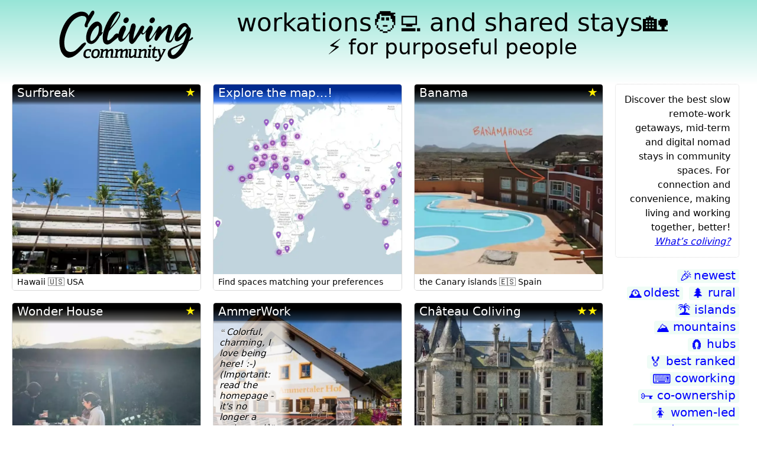

--- FILE ---
content_type: text/html; charset=UTF-8
request_url: https://coliving.community/
body_size: 5039
content:
<!DOCTYPE html>
<html lang="en">
<head>
<title>Explore the open directory of coliving communities</title>
<meta name="viewport" content="width=device-width, initial-scale=1.0, maximum-scale=1.0">
<meta http-equiv="content-type" content="text/html;charset=utf-8" />
<link href="/coliving/public/site.css" rel="stylesheet" type="text/css">
<style>nav #,nav .selected {background-color:black;color:white;border-color:black}</style>
<meta property="og:image" content="https://coliving.community/marque-ccrop.webp"/><script>
var client={"language":"en","locale":"eu"}
var user=undefined
var loader={"c":[[0,1]],"s":{"https:\/\/www.googletagmanager.com\/gtag\/js?id=G-SR0R2Z4M8G":[0]}}
loader[0]=()=>{return}
for(let e in loader.s){let o=document.createElement("script");o.onload=(()=>{loader.Check(e)}),o.src=e,document.head.appendChild(o)}loader.Check=function(e){loader.s[e].forEach(e=>{let o=loader.c[e];o[0]++,o[0]==o[1]&&loader[e]()})};
</script></head>
<body id="" class="">
<header>
<div>
<a href="/"><img src="/coliving/public/coliving-community.svg" alt="Coliving Community"></a><span>purposeful co workations and stays<br><i>for life explorers, digital nomads, …</i></span>
<nav><a href="/what" id="what">What's coliving?</a><a href="/explore" id="explore">Explore<b> the map</b>!</a><a id="operators" href="http://manager.coliving.community/" style="background-color:unset;color:rgb(40, 193, 241)">For managers…</a><h1>workations🧑‍💻 and <nobr>shared stays<span>🏡</span></nobr><small><nobr>⚡️ for <b>purposeful</b> people</nobr></small></h1>

</nav>
</div>
</header>
<article>
<style>
header{padding:0}
header>nav {display:none;max-width:unset}
header img {margin:6px auto;height:90px}
header>div>a {margin:unset}
header>div>span{display:none}
nav {margin-right:15px;text-align:center;width:calc(100% - 280px);text-align:left}
nav a {display:none}
h3{padding-top:0;margin-top:-10px;margin-bottom:15px;font-weight:300;font-size:34px;}
.soon {margin-top:-10px;color:silver;font-size:28px;line-height:34px}
h1 {font-size:42px;line-height:46px;margin:0 0 50px 0}
h1 small {font-size:36px;line-height:36px}
h1 .button {font-size:22px;display:inline-block;margin-left:6px;top:-2px}
.tags>a {color:blue;font-size:20px;font-weight:300;margin:0 0 6px 5px}
.tags {padding-right:10px!important;padding-bottom:4px!important;margin-bottom:6px;overflow:auto;min-width:200px;text-align:right}
.tags>a:visited {color:blue}
.tags>a>b {padding:0 2px 1px 0;width:unset;position:relative;display:inline-block;top:2px;font-size:22px!important;display:inline-block}
#attrib {width:85%;font-weight:200;font-size:15px;margin:0 auto}
#attrib img {float:left;margin:-0.5em 1em 0 -1em}
.about {max-width:400px;float:left;text-align:right;color:black;font-size:16px!important;line-height:24px;padding:14px;font-weight:100;margin:0 0 20px 0;border-radius:5px;border:1px dotted #d8d8d8}
.about>b {font-size:16px}

article {max-width:unset;width:calc(100vw - 40px);margin:0 20px;padding:unset}
#cards {float:left;overflow:auto;display:block;margin:0 auto;width:auto;padding:0}
.card {float:left;border:1px solid rgb(216, 216, 216);display:block;margin:0 20px 20px 0;width:320px;height:350px;border-radius:5px;overflow: hidden;position: relative;box-sizing: border-box;}
#side {float:right}
.card:hover{border:1px solid blue}
.card>img {position:absolute;top:10px;width:100%;height:calc(100% - 35px);object-fit:cover}
h2 {border-bottom:1px dotted grey;font-size:18px;color:grey;margin-bottom:10px}
h3 {height:30px;padding:5px 0 0 8px;color:white!important;margin:0;width:100%;font-size:20px;font-weight:400;position:absolute;top:0;z-index:200;background: linear-gradient(180deg,rgba(0,0,0,1) 10px, rgba(0,0,0,0.6) 80%, rgba(0,0,0,0) 100%);}
.location {color:black!important;padding:4px 0 4px 8px;width:100%;font-size:14px;font-weight:200;position:absolute;bottom:0;z-index:200;background:white}
#cards>a {text-decoration:none}
.stars {background:none;position:absolute;top:4px;right:0;z-index:300}

.button {color:blue!important;font-weight:300;white-space:nowrap;background:none!important;border-radius:6px;padding:2px 10px 5px 10px!important;text-decoration:none;line-height:20px;font-size:15px;margin:0 0 2px 5px;display:inline-block;border:2px solid blue}
.button>b {position:unset!important}
.tags .button.small {margin-top:unset}
.dual {text-align:center;clear:both;columns:2;gap:20px;margin:30px 0}
.dual>div {max-width:400px;padding:10px 20px;margin:0 auto 20px auto;break-inside: avoid;

}
.intro {box-sizing:border-box;width:100%;margin:0;text-align:left;position:absolute;bottom:27px;padding:14px 10px 6px 10px;background:linear-gradient(180deg, rgb(255 255 255 / 0%) 0, rgb(255 255 255 / 78%) 10px);color:black;font-weight:200;font-size:14px;line-height:15px;text-shadow:0 1px 1px white}
.review {width:130px;box-sizing:border-box;margin:0;position:absolute;top:30px;padding:10px 25px 10px 10px;background:linear-gradient(-90deg, rgb(255 255 255 / 0%) 0, rgb(255 255 255 / 73%) 15px);color:black;font-weight:200;font-size:15px;line-height:18px;text-shadow:0 1px 1px white;font-style:italic}
.review>span {font-weight:900;font-family:serif;padding:0 2px;color:grey}

@media all and (max-width: 1000px) {
h1{text-align:right;font-size:32px;line-height:34px}
h1>small{font-size:28px}
h1 .button {top:0}
.about {max-width:300px}
}
@media all and (max-width: 950px) {
}
@media all and (max-width: 800px) {
h1{font-size:28px;line-height:30px}
h1>small{font-size:26px}
}
@media all and (max-width: 700px) {
header nav {width:calc(100vw - 190px)}
header img{height:unset;width:140px;margin:0 0 0 15px}
h1{margin:0 0 50px 0;text-align:right;font-size:24px;line-height:28px}
h1>small {font-size:20px;line-height: unset;display:inline-block}
h1 .button {top:2px}
p {font-weight:200}
p b {font-weight:400}
#attrib {text-align:center;font-size:14px;width:unset}
#attrib img {float:unset;clear:both;display:block;margin:0 auto}
nav>p {display:none}
.dual {columns:1}
.card:nth-of-type(n+7) {display:none}
}
@media all and (max-width: 580px) {
	h1 {margin-bottom:50px}
	h1 .button {font-size:18px}
	.tags{width:calc(100vw - 40px);text-align:center;margin:20px 0 20px 0;padding:0!important}
	.about {text-align:center;float:unset;width:auto;max-width:unset;margin:0 0 20px 0;box-sizing:border-box}
	.card:not(.extra) {height:280px}
	.card.map {height:180px}
}
@media all and (max-width: 400px) {
	h1>small {position:absolute;right:15px}
	h1 .button {position:absolute;right:0;top:32px}
}
</style>




	
<div id="cards">

<a href="/at/surfbreak/hnl" class="card ">
	<span class="stars">★</span>
	<h3>Surfbreak</h3>
	<img src="/tenants/spaces/LY-1_m.webp">
			<div class="location">Hawaii 🇺🇸 USA</div>
</a>
<a href="/explore" class="card map">
	<span class="stars"></span>
	<h3 style="background: linear-gradient(180deg,#002a8e 10px, #0050e4bd 80%, #003dff00 100%)">Explore the map…!</h3>
	<img src="/assets/map-preview.webp">
	<div class="location">Find spaces matching your preferences</div>
</a>

<a href="/at/banama" class="card ">
	<span class="stars">★</span>
	<h3>Banama</h3>
	<img src="/tenants/spaces/DR-1_m.webp">
			<div class="location">the Canary islands 🇪🇸 Spain</div>
</a>
<a href="/at/wonder-house" class="card extra">
	<span class="stars">★</span>
	<h3>Wonder House</h3>
	<img src="/tenants/spaces/K7-1_m.webp">
	<p class="intro">Come for the place. Stay for the people. Leave with memories you'll never forget.</p>		<div class="location">Montseny natural park 🇪🇸 Spain</div>
</a>
<a href="/at/ammerwork" class="card extra">
	<span class="stars"></span>
	<h3>AmmerWork</h3>
	<img src="/tenants/spaces/HW-1_m.webp">
		<p class="review"><span>“</span>Colorful, charming, I love being here! :-) (Important: read the homepage - it's no longer a restaurant)<span>”</span> <nobr>—Marie</nobr></p>	<div class="location">Bavarian Alps 🇩🇪 Germany</div>
</a>
<a href="/at/chateau-coliving" class="card extra">
	<span class="stars">★★</span>
	<h3>Château Coliving</h3>
	<img src="/tenants/spaces/NQ-1_m.webp">
	<p class="intro">An authentic 12th century manor meets the remote work revolution to create a vibrant home for location independent…</p>		<div class="location">Normandy 🇫🇷 France</div>
</a>
<a href="/at/cloud-citadel" class="card ">
	<span class="stars">★★</span>
	<h3>Cloud Citadel</h3>
	<img src="/tenants/spaces/9M-1_m.webp">
			<div class="location">the Alps 🇫🇷 France</div>
</a>
<a href="/at/alpiness" class="card ">
	<span class="stars">★★</span>
	<h3>Alpiness</h3>
	<img src="/tenants/spaces/BH-1_m.webp">
			<div class="location">the Alps 🇨🇭 Switzerland</div>
</a>



<div>
<div class="tags">
<p class="about">Discover the best slow remote-work getaways, mid‑term and digital nomad stays in community spaces. For <b>connection</b> and <b>convenience</b>, making living and working <nobr><b>together, better</b>!</nobr>  <nobr><i><a href="/what">What’s coliving?</a></i></nobr></p>
<a href="/with/opened"><b>🎉</b>newest</a> 
<a href="/with/oldest"><b>🕰️</b>oldest</a> 
<a href="/explore#countryside"><b>🌲 </b>rural</a> 
<a href="/explore#island"><b>🏝</b> islands</a> 
<a href="/explore#mountains"><b>⛰️</b> mountains</a> 

<a href="/explore#hub"><b>🧲 </b>hubs</a> 
<a href="/explore#best-rank"><b>🏅 </b>best ranked</a> 
<a href="/explore#coworking"><b>⌨️ </b>coworking</a> 
<a href="/coownership"><b>🗝️ </b>co-ownership</a> 
<a href="/with/women-led"><b>🚺 </b>women-led</a> 



<a href="/explore#900"><b>👛</b> under <small>€900/mo</small></a> 
<a href="/explore#600"><b>👛</b> under <small>€600/mo</small></a> 
<a href="/with/volunteering"><b>🦺</b> work-exchange</a> 

</div>
</div>

</div>

<div class="dual">
	<div style="font-size:24px">
	<a href="https://whatsapp.com/channel/0029Vb7W3s5GE56qTVPHMq0W" class="button" style="border-width:1px;display:inline-block;margin-bottom:4px;font-weight:200;line-height:24px"><img src="/coliving/public/assets/whatsapp.svg" height="24" style="vertical-align:top"> follow our <b>WhatsApp channel</b></a><br>
	<span id="newsletter"><input type="email" name="email" placeholder="your email"> <button onclick="Subscribe()" style="font-size:15px">Subscribe</button></span><br><div style="margin-top:10px" class="fb-like" data-href="https://developers.facebook.com/docs/plugins/" data-width="" data-layout="button" data-action="" data-size="large" data-share="true"></div></div>

	<div style="font-weight:100;font-size:15px">Looking for <b>retreats</b>? (Fixed-dates with programmed activities.) See <a href="https://coworkations.com/">Coworkations.com</a> and <a href="https://nomadretreats.co/">Nomad Retreats</a>. Want to join others on an ad-hoc trip? Try <a href="https://www.thepangea.app/">Pangea</a> (app), <a href="https://www.joinmytrip.com/en/">Join My Trip</a>, and many online groups…</div>
</div>

<center style="margin-bottom:5px"><a href="/what" class="button small"><b>what’s coliving?</b></a>   <a href="/classification" class="button small">about <b>star classifcations</b></a>   <a href="http://manager.coliving.community/" class="button small">for <b>managers</b></a></center>












<script>
async function Subscribe(){
	let email = document.querySelector('#newsletter input').value
	if (email.length <6 || !email.search('@') || !email.search('[.]')){return}
	let response = await fetch( '/api/newsletter', {method: 'POST', headers: {'Content-Type': 'application/x-www-form-urlencoded'}, body: "email="+email})
	document.querySelector('#newsletter').innerHTML = response.ok?"<b>You're awesome 😀</b>":"System error"
}
</script>
</article>

<footer style="font-size:13px;text-align:center;max-width:90vw">
	<a href="/data">open data</a> © CC-BY 2019–2026 · <a href="mailto:together@coliving.community">together@coliving.community</a> · <a href="/about">About</a>
</footer>
<script>
var page = page || {}
window.dataLayer = window.dataLayer || []
function gtag(){dataLayer.push(arguments)}
gtag('js', new Date());gtag('config', 'G-SR0R2Z4M8G')
</script>
</body>
</html>


--- FILE ---
content_type: text/css
request_url: https://coliving.community/coliving/public/site.css
body_size: 5013
content:
body,input,textarea,button {font-size:17px;line-height:1.2rem;font-family: system-ui,'Segoe UI','Helvetica Neue',sans-serif;font-weight:300;}
body {margin: 0 0 20px 0;}
b {font-weight:500}
a:hover,.button:hover {color:blue!important;text-decoration:underline!important}
article {margin:0 auto;padding:0 15px 30px 15px;max-width:720px}
h1 {text-align:center;margin-top:20px;margin-bottom:0.6em;font-size:46px;font-weight:300;line-height:46px}
h3 {margin-top:-0.5em;margin-bottom:0.6em}
h2 {font-size:1.8em;font-weight:300;line-height:1em;margin-bottom:0.1em}
h3 {font-size:1.4em;font-weight:400;margin-top:0;margin-bottom:12px}
h3 i {font-weight:200}
h1 b {font-weight:400}
.intro {max-width:600px;margin:15px auto;text-align:center}
#at .intro {font-size:20px;font-style:italic;line-height:26px;font-weight:100;letter-spacing:0.05px}
.list .intro {font-weight:200;margin-top:-15px}
h2 {margin-top:2em}
h1 small, h3 {font-weight:100;font-size:26px}
h1 small:first-of-type {display:block;margin-bottom:-6px}
h1 .button {margin-left:16px;top:-6px;display:inline-block;position:relative}
#at h1>small {font-weight:200;line-height:24px;display:inline-block!important;vertical-align:middle;font-size:30px!important;margin-bottom:0}
#at h1 {margin-bottom:12px;font-size:50px}
#at article>.tags {margin-bottom:20px}
/* #at #location a {text-decoration:none;color:black} */
#at h3 .button {display:inline-block;height:24px;margin-right:4px;margin-bottom:4px;vertical-align: middle;}
main h3 {font-size:22px;line-height:24px;text-align:center;margin:-2px 0 16px 0}
header {background:linear-gradient(#97E5D7, #fff);overflow:auto;padding-bottom:10px}
#at header {background: linear-gradient(#e5f1ef, #fff)}
header>div {margin: 0 auto;max-width:calc(700px + ((100vw - 700px) * 0.66));min-width:700px;padding:10px 0 15px 0}
header>div>a {display:block;float:left;margin-right:20px}
header>div>span {float:left;margin-right:20px;margin-top:17px;font-size:15px;line-height:17px}
#at header>div>span {margin-top:6px;color:grey}
header>div>span>i {font-family:serif;color:#929292}
header img {height:56px;margin:0 0 5px 0}
#at header img {height:42px;opacity:0.75}
nav {float:right;padding-top:6px}
nav a {color:white;font-weight:300;white-space:nowrap;background-color:rgb(40, 193, 241);border-radius:6px;padding:1px 10px 3px 10px;text-decoration:none;line-height:20px;font-size:15px;margin:0 0 2px 5px;display:inline-block;border:2px solid rgb(40, 193, 241)}
nav a:hover {background:rgb(2, 178, 233);color:white}
nav div a {color:rgb(2, 178, 233);background-color:unset;border:1px solid rgb(2, 178, 233)}
nav #explore>b{font-weight:normal}

p {line-height:1.35rem}
em {white-space: unset;display:inline}
.tags {font-weight:100;color:white;display:block;font-size:17px;line-height:20px}
em,.pill, .pills li, .tags>a, .tag {color:black;margin:3px 6px 0 0;display:inline-block;white-space:nowrap;text-decoration:none;background-color:rgb(239 252 246);border-radius:4px;padding:0 6px 2px 4px;font-weight:200;font-style:normal}
em,.pills li {margin-right:-4px;display:unset}
.tags .multi {color:black;font-size:14px;display:block;padding-bottom:0;white-space:unset;line-height:14px;font-style:normal;text-align:left;}
.multi>.tag {position:relative;z-index:0}
.tags .multi>small {display:inline-block;padding:6px 8px 4px 6px;margin:-8px 0 2px 23px;z-index:0;position:relative}
.tag {font-size:17px!important;line-height:20px}
.tag>b {font-size:18px;font-style:normal;top:1px;position:relative}
@supports (hanging-punctuation: first) and (font: -apple-system-body) and (-webkit-appearance: none) {.tag>b {font-size:14px}} /* Safari 7.1+ */
.tag>b {padding-right:2px}
.tags .price {font-size:17px;position:relative;top:1px}
.tag:visited {color:black}
.tag.special,.tag.special:visited {float:left;color:white!important;font-size:14px!important;line-height:14px;font-weight:normal;background-color:#aaa!important;position:relative;top:2px;padding:1px 6px 2px 6px}
.tags .detail .tag {position:relative;z-index:100;display:inline-block;margin:3px -4px 0 0!important;padding-right:4px}
.tags .details {font-size:14px;padding:1px 6px 3px 6px;color:black;background-color:rgb(248, 248, 248)}
.tag.special + .details {padding-left:8px}
.tags .unmatched,.tag.unmatched {background-color:rgb(255 246 253)!important;font-weight:300}
.tags .matched,.tag.matched {background-color:#f5f9df!important}
.tags .child {font-weight:400;background-color:rgb(219 254 238) !important}
.tags .hilight {font-weight:300;background-color:rgb(240 251 241)}
#at .tag.pink {background-color:#efa1a1!important}
.tags .green,.tag.green {background-color:rgb(105,176,11)!important}
.tags .orange,.tag.orange {background-color:rgb(209,157,0)!important}
.tags .red {background-color:red;color:white}
.tags .mauve,.tag.mauve {background-color:rgb(186 122 205)!important}
.tags .black {color:black!important}
.tags .light {font-size:15px;background-color:rgb(248, 248, 248)}
.tags .link>u {color:blue;text-decoration:underline}
.tags .noemoji b {display:none}
.tags .noemoji {padding-left:5px!important;padding-top:1px!important}
.count {background-color:white;text-align:center;box-sizing:border-box;vertical-align:unset;padding:0 3px;margin:0 3px 0 -5px;height:20px;line-height:18px;min-width:20px;border-radius:10px;display:inline-block;color:rgb(81, 81, 81);border:1px solid #dcdcdc;font-size:13px}
.tags .button.small {display:inline-block;padding:0 15px 1px 15px!important;min-width:100px;text-align:center}
#explore .tag.special {float:unset;top:-2px}
.stars {color:rgb(255, 238, 0);background-color:#000;border-radius:5px;padding:0 8px 2px 8px;font-size:20px;vertical-align:super;margin:0 0 0 2px;font-style:normal;font-weight:200}
.list .stars {position:absolute;right:calc(100% - 116px);top:0;font-size:16px;padding:0 4px 0 6px}
.list .stars>b {top:-1px;font-size:16px;font-weight:200}

.price {padding-right:0!important}
.pills {padding:0;margin:0 -10px}
.pills li {display:inline-block;margin:5px 10px 0 0;padding:4px 10px}
.avatar {border-radius:24px 3px 3px 24px;width:48px;height:48px;}
.mobile {display:none}

.columns {columns:2;column-gap:2em;margin-bottom:4em}
.columns p {margin:0 0 1em 0}
.columns>div {break-inside: avoid;}
.legend {font-size:14px;line-height:17px}
.legend ul>i {color:rgb(148, 204, 67);display:block;margin-left:0;margin-top:0.5em}
.legend ul {list-style: none;padding:0;break-after: column}
.legend li{list-style-type: none;display: inline-block; padding-right:2em;}
hr {margin:1.5em 0}
.note {line-height:1.15em;position:relative;background-color:#fffce1;padding:6px 12px;box-shadow: 1px 2px 0px 1px #f3f3f3}
.note.icon {padding-left:20px;margin-left:18px}
.note.icon > span:first-of-type {position:absolute;font-size:28px;left:-16px;top:12px}
#criteria:target>.hidden {display:inline-block!important}
#prefs {margin-bottom:0;font-size:16px}
#spaces {display:flex;flex-wrap:wrap;justify-content:space-between;gap:0 20px;list-style:none;align-items:flex-start;padding:0;margin:0}
#spaces .tag {font-weight:200}
#spaces .tag.hilight {font-weight:300}
#spaces .space {min-height:116px;margin:30px 0 0 0;display:inline-block;vertical-align:top}
#spaces .position {font-size:14px;font-weight:300;line-height:16px;border-radius:8px;text-align:center;z-index:100;position:absolute;top:-3px;left:-3px;color:white;background:#a6a6a6;width:18px;height:16px}
.space {list-style-type:none;padding:0;font-size:16px;font-weight:200;line-height:18px;box-sizing:border-box;width:calc((100% - 30px) / 2);position:relative;padding-left:131px;flex-basis:0;min-width:calc(50% - 20px)}
.space>a {text-decoration:none}
.space h3>div {display:inline}
.space h3 {font-weight:300;font-size:28px;line-height:24px}
.space h3 span {white-space:nowrap}
.space h3>small {color:black;font-weight:300;font-size:16px;line-height:16px;position:relative;top:-2px}
#spaces .space .photo {position:absolute;left:0;width:116px;height:116px;border-radius:4px}

#at #info {text-align:center;margin:0}
#at #info .special {margin-top:1px!important}
#at #info .detail {margin-left:-12px;display:inline-block;white-space:nowrap}
#at #info .tags {display:flex;flex-wrap:wrap;align-items:center;justify-content:center}
#services {white-space:nowrap;margin-left:6px}
#services img {position:relative}

.tags.grid {text-align:left!important;columns:unset;margin: 40px 10px}
.tags dt {border-bottom:1px solid rgb(235,235,235);font-size:11px;line-height:10px;margin:0 0 2px -10px;color:rgb(166,166,166)}
.tags.grid>div {margin-bottom:14px;break-inside:avoid}
.tags.grid .button:not(.small) {vertical-align:text-top}

.photo.missing {background-color:rgb(243, 243, 243)}
#photos {position:relative;height:280px;white-space:nowrap;margin:10px calc(((100vw - 720px) / 2) * -1);padding-top:10px;overflow-y:hidden;overflow-x:scroll}
#at .photo,#at #map {background-color:rgb(227,227,227);height:280px;margin-right:3px;margin-bottom:1px;color:black;display:inline-block;overflow:hidden;width:280px;text-decoration:none}
#map {margin-right:unset}
.photo:last-child {margin-right:0}
.photo>img {height:280px;object-fit:cover;width:100%;border-radius:3px}
#photos .buttons {border-color:#418aff;position:absolute;top:2px;right:4px;z-index:500}

#spaces .tags>a.link {min-width:40%;text-align:center;font-weight:300;background-color:rgba(148, 204, 67,0.15);color:blue!important;white-space:nowrap;}
.space p {margin-top:0}
.space .tags {margin:6px 0}
#spaces {border-top:1px solid #97E5D7}
#spaces .tags {margin-top:-5px}
#instagram {margin-bottom:10px;overflow:auto;overflow:visible}
#instagram>div>a:first-of-type {border-radius:3px;width:172px;height:172px;background-position:center center;background-repeat:no-repeat;background-size:cover;display:block}
#instagram .icon {float:left;margin-top:4px;width:unset}
#instagram span {box-sizing: border-box;width:calc(100% - 15px);padding:4px 0 6px 4px;display:inline-block;max-height:110px;overflow:hidden;}
.review {font-size:16px;line-height:22px;break-inside:avoid;position:relative;min-height:40px;margin:0 30px 15px 30px}
.review>a>img {position:absolute;left:-50px;width:40px;z-index:200}
.review time {position:relative;top:-2px;font-size:12px;font-weight:100;padding:1px 6px 2px 25px;margin-left:-25px;margin-right:3px;border-radius: 4px;background-color:rgb(248, 248, 248)}
.review b {font-weight:200}
#reviews>div {column-count:2;column-gap:30px;margin:0 -40px 15px 0;font-weight:100}
#reviews>h3>small {font-weight:100;font-style:italic;padding-left:10px}

.review label {border-radius:5px;border:1px solid #d2e2ff;padding:2px 6px;margin-left:10px;white-space:nowrap;font-size:12px;position:relative;top:4px;color:blue}
._truncated, #reviews input {display:none}
.review input:checked ~ label {width:5px;height:5px;background-color:#b9d1ff;display:inline-block;overflow:hidden;padding:0;top:-2px;border:none;margin:0 4px}
.review input:checked ~ ._truncated {display:inline}

#detail>p {margin:6px 0}
#detail {font-weight:200;font-size:17px;line-height:22px;margin:50px auto 50px auto;max-width:560px}

.button,button {line-height: 24px;white-space:nowrap;font-size:18px;background:white;border:1px solid blue;color:blue;padding:3px 26px 4px 26px;border-radius:6px;font-weight:500;text-decoration:none}
.button.light {border:1px solid #e3edfd;padding:0 10px 2px 10px;font-weight:300}
.button.light:hover {border-color:blue}
.button.small,button.small{line-height:16px;font-size:14px;font-weight:200;padding:3px 15px 4px 15px;line-height:unset}

.prunecluster {
	font-size:14px;color:white;font-weight:bold;text-shadow:1px 1px 1px rgba(0, 0, 0, 0.4);
	transition:all 0.3s linear;
}
.leaflet-marker-icon.prunecluster-anim,
.leaflet-marker-shadow.prunecluster-anim,
.leaflet-markercluster-icon.prunecluster-anim {
	transition:all 0.3s linear;
}

.leaflet-zoom-anim .leaflet-zoom-animated.leaflet-marker-icon,
.leaflet-zoom-anim .leaflet-zoom-animated.leaflet-marker-shadow,
.leaflet-zoom-anim .leaflet-zoom-animated.leaflet-markercluster-icon {
    transition:transform 0.25s cubic-bezier(0,0,0.25,1);
}
.prunecluster div {
	text-align:center;line-height:28px;
	border-radius:50%;border:none;outline:8px solid rgba(185, 12, 215, 0.2);
}

.prunecluster-small div,.prunecluster-medium div,.prunecluster-large div {
	width:28px;height:28px;line-height:28px;
	background-color:rgba(143, 24, 164, 0.75);
}
.prunecluster-medium div {
	width:32px;height:32px;line-height:32px;
	background-color:rgba(143, 24, 164, 0.75);
}
.prunecluster-large div {
	width:36px;height:36px;line-height:36px;
	background-color:rgba(143, 24, 164, 0.75);
}

.hidden {display:none!important}
.lightbox {position:fixed;top:0;left:0;width:100vw;height:100vh;background-color:rgba(0,0,0,0.85);padding:60px calc(calc(100vw - 420px) / 2);padding-bottom:0;overflow:hidden scroll;z-index:1000}

@media all and (min-width: 800px) {
	.full {margin:0 calc(((100vw - 800px) / 2) * -1)}
}

@media all and (max-width: 750px) {
	#info {margin-top:30px}
	h3>span {display:inline-block;margin-top:4px;margin-bottom:4px}
	#services {display:inline;}
	#photos {margin-left:-15px;margin-right:-15px}
}

@media all and (min-width: 600px) {
	.tags.grid {columns:2;column-gap:50px;margin:40px 20px}
}
@media all and (min-width: 870px) {
	.tags.grid {column-gap:60px;margin:40px -40px}
}
@media all and (min-width: 1100px) {
	.tags.grid {columns:3;column-gap:50px;margin:40px -150px;overflow:visible;}
}
@media all and (min-width: 1200px) {
	.tags.grid {column-gap:60px;margin:40px -200px;}
}

@media all and (max-width: 700px) {
	header {padding:0 10px 10px 10px}
	header>div {max-width:unset;min-width:unset}
	header>div>span {display:none}
	header>div>a {position:absolute;float:unset;margin-right:unset}
	header nav>a {margin-bottom:3px}
	nav #explore>b{display:none}
	header img {height:44px;margin:0}
	article {overflow:hidden}
	h1 {margin-top:0.5em}
	nav {text-align:right;max-width:calc(100% - 110px);padding-top:1px!important}
	.mobile {display:unset}
	.nomobile {display:unset}
	.desktop {display:none}
	.screen {display:none}
	.columns {columns:unset}
	#instagram {margin-left:-15px;margin-right:-15px}
	#instagram>div {margin:0 5px;width:calc(100vw / 2 - 13px);padding-right:0;}
	#instagram>div>a:first-of-type {height:calc(100vw / 2 - 10px);width:unset}
	.tags>i {white-space:unset}
	#units-summary>.detail {white-space:unset}
	#spaces {display:block}
	#spaces .space {width:calc(100% + 40px);margin:20px -20px 0 -30px;}
	#spaces>.space .photo {width:122px;height:144px}
	#at .space {display:block;width:unset}
	#at .space:nth-of-type(odd) {margin-right:0}
	#at h1 {font-size:42px}
	#at h1 small {display:block!important;margin:4px 0 -4px 0}
	#at h1 small:before {content:unset}
	.since {margin-top:-16px!important}
	#reviews>div {column-count:unset;margin:0}
	.note,.note.icon {margin-left:0!important}
	.list .stars {right:calc(100% - 122px)}
}
